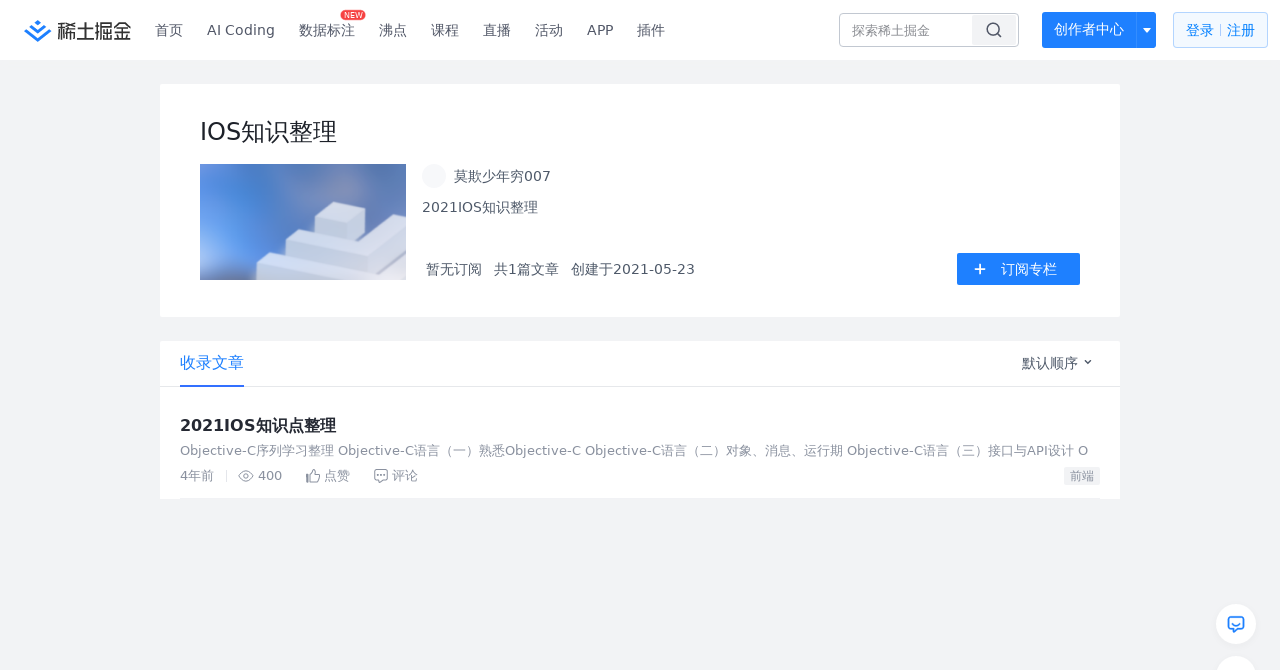

--- FILE ---
content_type: application/javascript
request_url: https://lf-web-assets.juejin.cn/obj/juejin-web/xitu_juejin_web/393cbc7.js
body_size: 6233
content:
/*!{"@ies/argus-builder-strategy":"1.2.4", "@ies/argus-builder-common": "workspace:1.2.2"}*/
!function(e,t){"object"===typeof module&&"object"===typeof module.exports?t():"function"===typeof define&&define.amd?define([],t):(e="undefined"!==typeof globalThis?globalThis:e||self)&&t()}(this,(function(){"use strict";function e(e,t){for(var o=0;o<t.length;o++){var n=t[o];n.enumerable=n.enumerable||!1,n.configurable=!0,"value"in n&&(n.writable=!0),Object.defineProperty(e,n.key,n)}}var t=true,o=function(e){return e&&e.Math==Math&&e},n=o("object"===typeof globalThis&&globalThis)||o("object"===typeof window&&window)||o("object"===typeof self&&self)||o("object"===typeof global&&global)||Function("return this")();try{!0!==(t=!!(t=String(t)).startsWith("<%=")||JSON.parse(t))&&"true"!==t||(n=new Function("\nvar _checkXSS = function (it) {\n  return it && it.Math == Math && it;\n};\nreturn _checkXSS(typeof globalThis === 'object' && globalThis) ||\n_checkXSS(typeof window === 'object' && window) ||\n_checkXSS(typeof self === 'object' && self) ||\n_checkXSS(typeof global === 'object' && global) ||\nFunction('return this')();\n")())}catch(s){console.log(s)}var i=n._xssProject||{},r=n.xssNamespace||{},c="1.2.4",a={FilterXSS:function(){function t(){var e,o,n;!function(e,t){if(!(e instanceof t))throw new TypeError("Cannot call a class as a function")}(this,t),n={},(o="options")in(e=this)?Object.defineProperty(e,o,{value:n,enumerable:!0,configurable:!0,writable:!0}):e[o]=n}var o,n,i;return o=t,(n=[{key:"process",value:function(e){return e}}])&&e(o.prototype,n),i&&e(o,i),t}(),version:c,webpackPluginVersion:"3.4.4",reportOnly:false,filterXSS:function(e){return console.warn("此方式已弃用"),e},_filterXSS:function(e){return console.warn("此方式已弃用"),e},filterUrl:function(e){return console.warn("此方式已弃用"),e},BlackConfig:{mode:"black",whiteList:{},blackConfig:{blackList:{a:[],meta:[],iframe:[],input:[],vmlframe:[]},blackTags:[],blackAttrs:[],blackAttrRegExps:[],filterList:{param:[],video:[],form:[]},filterAttrs:[]},collect:null,initCollect:function(){},removeCollect:function(){},onIgnoreTag:function(){}},Config:{collect:{},initCollect:function(){console.warn("此方式已弃用")},removeCollect:function(){},onIgnoreTagAttr:function(){},onIgnoreTag:function(){},whiteList:{a:[],canvas:[],abbr:[],address:[],area:[],article:[],aside:[],audio:[],b:[],bdi:[],bdo:[],big:[],blockquote:[],br:[],caption:[],center:[],cite:[],code:[],col:[],colgroup:[],dd:[],del:[],details:[],div:[],dl:[],dt:[],em:[],font:[],footer:[],h1:[],h2:[],h3:[],h4:[],h5:[],h6:[],header:[],hr:[],i:[],img:[],ins:[],li:[],mark:[],nav:[],ol:[],p:[],pre:[],s:[],section:[],small:[],span:[],sub:[],sup:[],delete:[],form:[],strong:[],mask:[],table:[],tbody:[],td:[],tfoot:[],th:[],thead:[],tr:[],tt:[],u:[],ul:[],wbr:[],video:[],svg:[],path:[],rect:[],g:[]},mergeWhiteList:function(){},setWhiteList:function(){}},project:i,setProjectName:function(e){i[e]=this,n._xssProjectName=e}};r[""]=a,n.xssNamespace=r,n.Math&&!n.Math.xssNamespace&&(n.Math.xssNamespace=r),i[c]=a,n.globalThis=n,n.getFilterXss=function(){return console.warn("此方式已弃用"),"undefined"!==typeof this._xssProjectName?this._xssProject[this._xssProjectName]:a},n.xss=a,n.isSafeUrl=function(){return console.warn("此方式已弃用"),!0},n.isSafeDomain=function(){return console.warn("此方式已弃用"),!0},n.isSafeProtocol=function(){return console.warn("此方式已弃用"),!0},n._xssProject=i,n._xssProjectName&&(i[n._xssProjectName]=a)}));
!function(e){function d(data){for(var d,f,t=data[0],o=data[1],l=data[2],i=0,y=[];i<t.length;i++)f=t[i],Object.prototype.hasOwnProperty.call(r,f)&&r[f]&&y.push(r[f][0]),r[f]=0;for(d in o)Object.prototype.hasOwnProperty.call(o,d)&&(e[d]=o[d]);for(h&&h(data);y.length;)y.shift()();return n.push.apply(n,l||[]),c()}function c(){for(var e,i=0;i<n.length;i++){for(var d=n[i],c=!0,f=1;f<d.length;f++){var t=d[f];0!==r[t]&&(c=!1)}c&&(n.splice(i--,1),e=o(o.s=d[0]))}return e}var f={},t={56:0},r={56:0},n=[];function o(d){if(f[d])return f[d].exports;var c=f[d]={i:d,l:!1,exports:{}};return e[d].call(c.exports,c,c.exports,o),c.l=!0,c.exports}o.e=function(e){var d=[],c=function(){try{return document.createElement("link").relList.supports("preload")}catch(e){return!1}}();t[e]?d.push(t[e]):0!==t[e]&&{1:1,11:1,12:1,13:1,17:1,18:1,19:1,20:1,21:1,22:1,24:1,29:1,32:1,33:1,34:1,35:1,36:1,37:1,38:1,39:1,40:1,41:1,42:1,43:1,44:1,45:1,46:1,53:1,55:1,58:1,59:1,60:1,61:1,62:1,63:1,64:1,65:1,66:1,67:1,68:1,69:1,70:1,71:1,72:1,73:1,74:1,75:1,76:1,77:1,78:1,79:1,80:1,81:1,82:1,83:1,84:1,85:1,86:1,87:1,88:1,89:1,90:1,91:1,92:1,93:1,94:1,95:1,96:1,97:1,98:1,100:1,101:1,102:1,104:1,105:1,106:1,107:1,108:1,109:1,110:1,111:1,112:1,114:1,115:1,116:1,117:1,118:1,119:1,120:1,121:1,122:1,123:1,124:1,125:1,126:1,129:1,130:1,131:1,133:1,134:1,135:1,136:1,137:1,138:1,139:1,140:1,141:1,143:1,144:1,145:1,146:1,147:1,148:1,149:1,150:1,151:1,152:1,153:1,154:1,155:1,156:1,157:1,158:1,159:1,160:1,162:1,163:1,164:1,165:1,166:1,167:1,168:1,169:1,170:1,171:1,172:1,173:1,174:1,176:1,177:1,178:1,184:1,185:1,186:1,187:1,188:1,189:1,190:1,191:1,192:1,193:1,194:1,195:1,196:1,197:1,198:1,199:1,200:1,201:1,202:1,203:1,204:1,206:1,207:1,208:1,209:1,210:1,211:1,212:1,213:1,214:1,215:1,216:1,217:1,218:1,219:1,220:1,221:1,222:1,223:1,224:1,225:1,226:1,227:1,228:1,230:1,240:1,241:1}[e]&&d.push(t[e]=new Promise((function(d,f){for(var r=({51:"argus-builder-strategy",53:"layouts/default",54:"layouts/empty",55:"picker"}[e]||e)+"."+{0:"31d6cfe",1:"11cec33",2:"31d6cfe",3:"31d6cfe",4:"31d6cfe",5:"31d6cfe",6:"31d6cfe",7:"31d6cfe",8:"31d6cfe",9:"31d6cfe",10:"31d6cfe",11:"e1e4836",12:"2e905ef",13:"8d3c15c",14:"31d6cfe",15:"31d6cfe",16:"31d6cfe",17:"670a947",18:"c06f51a",19:"ffb88c2",20:"a48b252",21:"6ae7fff",22:"58283cc",23:"31d6cfe",24:"2247aa8",25:"31d6cfe",26:"31d6cfe",27:"31d6cfe",28:"31d6cfe",29:"7b05bdb",30:"31d6cfe",31:"31d6cfe",32:"5448c81",33:"71267a0",34:"8f2feed",35:"10be490",36:"cf4f600",37:"dcb3ccc",38:"7f8b7b6",39:"0df8949",40:"63fba36",41:"8755650",42:"c96b4ba",43:"dc73bc6",44:"f183591",45:"198e974",46:"f51e632",47:"31d6cfe",48:"31d6cfe",49:"31d6cfe",51:"31d6cfe",53:"a1d6163",54:"31d6cfe",55:"f67ab7a",58:"542708b",59:"edd387c",60:"3e84c44",61:"bc36e08",62:"4e7f2d5",63:"1bf96d9",64:"fe8ed0e",65:"40860e9",66:"8fa20d4",67:"8101253",68:"0417d72",69:"2088ac9",70:"76fc5ee",71:"a508307",72:"122fdaf",73:"b567c63",74:"267e11b",75:"db42fe9",76:"409788c",77:"1261e47",78:"60d33ac",79:"e547db6",80:"58b24a4",81:"7577b16",82:"1a12ed5",83:"ad6c42d",84:"0236858",85:"d48588a",86:"5dcfafb",87:"4dd8242",88:"dec66a2",89:"ea99303",90:"159d22f",91:"159d22f",92:"c77becd",93:"63d365a",94:"750d17e",95:"7493123",96:"d5273cf",97:"464974c",98:"bcf369f",99:"31d6cfe",100:"e0b2de2",101:"bb34535",102:"73362a7",103:"31d6cfe",104:"f137e7d",105:"cdc6b8e",106:"008b38f",107:"c8d268a",108:"e7241ee",109:"774b95a",110:"d81e080",111:"4a571fb",112:"1e3b80e",113:"31d6cfe",114:"50fd0f1",115:"e4c9364",116:"2601975",117:"3483718",118:"50e7d8a",119:"a289724",120:"0525d16",121:"037d750",122:"de42310",123:"09900c8",124:"90c0ce3",125:"80143d4",126:"6a2b4b8",127:"31d6cfe",128:"31d6cfe",129:"282bc8e",130:"fa5efc7",131:"27dd977",132:"31d6cfe",133:"73dc4da",134:"8cbe8f4",135:"b023b40",136:"e9d158d",137:"75ff903",138:"bf7cecf",139:"00cef48",140:"0497d7b",141:"4f66d76",142:"31d6cfe",143:"bfe4db0",144:"b0b49b6",145:"7c63bf5",146:"111e205",147:"5ba7396",148:"909684a",149:"de3c088",150:"d79027a",151:"46e3104",152:"93027a4",153:"1365415",154:"d03cf69",155:"232442c",156:"d6addf5",157:"077a7ea",158:"a4e230c",159:"1cf7259",160:"8388136",161:"31d6cfe",162:"f8c1448",163:"c67b8ce",164:"81523f4",165:"c10c7c6",166:"5955306",167:"37631e0",168:"91533bb",169:"f87ee1b",170:"87e96fc",171:"4279163",172:"a437b04",173:"ef1c0db",174:"cd5110d",175:"31d6cfe",176:"8ec2c58",177:"930dd3c",178:"62ffc73",179:"31d6cfe",180:"31d6cfe",181:"31d6cfe",182:"31d6cfe",183:"31d6cfe",184:"46b2e2e",185:"f05daf9",186:"3891fd6",187:"89c390f",188:"e76d9cc",189:"9f6dadc",190:"529fd99",191:"1ea2750",192:"3d2912b",193:"ff06e42",194:"d47cee9",195:"3b68d84",196:"f6517d5",197:"30f0144",198:"255989d",199:"fc6105a",200:"deac18d",201:"6bafe1f",202:"35e0aad",203:"5bda3e4",204:"44553ec",205:"31d6cfe",206:"ddd7c99",207:"4007e24",208:"2d90478",209:"64e41eb",210:"1bb0a10",211:"76340c8",212:"9c56b68",213:"c7dd0d9",214:"71ee17b",215:"6c37772",216:"c78b162",217:"ec94e3e",218:"656d016",219:"2bd7855",220:"f041560",221:"5af4a97",222:"d22be60",223:"1df5b5f",224:"50107fb",225:"7028e11",226:"8721901",227:"d901203",228:"9795ba5",229:"31d6cfe",230:"f75259c",231:"31d6cfe",232:"31d6cfe",233:"31d6cfe",234:"31d6cfe",235:"31d6cfe",236:"31d6cfe",237:"31d6cfe",238:"31d6cfe",239:"31d6cfe",240:"5bdacca",241:"d3a8aea",242:"31d6cfe",243:"31d6cfe",244:"31d6cfe",245:"31d6cfe",246:"31d6cfe",247:"31d6cfe",248:"31d6cfe",249:"31d6cfe",250:"31d6cfe",251:"31d6cfe",252:"31d6cfe",253:"31d6cfe",254:"31d6cfe",255:"31d6cfe",256:"31d6cfe",257:"31d6cfe",258:"31d6cfe",259:"31d6cfe",260:"31d6cfe",261:"31d6cfe",262:"31d6cfe",263:"31d6cfe",264:"31d6cfe",265:"31d6cfe",266:"31d6cfe",267:"31d6cfe",268:"31d6cfe",269:"31d6cfe",270:"31d6cfe",271:"31d6cfe",272:"31d6cfe",273:"31d6cfe",274:"31d6cfe",275:"31d6cfe",276:"31d6cfe",277:"31d6cfe",278:"31d6cfe",279:"31d6cfe",280:"31d6cfe",281:"31d6cfe",282:"31d6cfe",283:"31d6cfe",284:"31d6cfe",285:"31d6cfe",286:"31d6cfe",287:"31d6cfe",288:"31d6cfe",289:"31d6cfe",290:"31d6cfe",291:"31d6cfe",292:"31d6cfe",293:"31d6cfe",294:"31d6cfe",295:"31d6cfe",296:"31d6cfe",297:"31d6cfe",298:"31d6cfe",299:"31d6cfe",300:"31d6cfe",301:"31d6cfe",302:"31d6cfe",303:"31d6cfe",304:"31d6cfe",305:"31d6cfe",306:"31d6cfe",307:"31d6cfe",308:"31d6cfe",309:"31d6cfe",310:"31d6cfe",311:"31d6cfe",312:"31d6cfe",313:"31d6cfe",314:"31d6cfe",315:"31d6cfe",316:"31d6cfe",317:"31d6cfe",318:"31d6cfe",319:"31d6cfe",320:"31d6cfe",321:"31d6cfe",322:"31d6cfe",323:"31d6cfe",324:"31d6cfe",325:"31d6cfe",326:"31d6cfe",327:"31d6cfe",328:"31d6cfe",329:"31d6cfe",330:"31d6cfe",331:"31d6cfe",332:"31d6cfe",333:"31d6cfe",334:"31d6cfe",335:"31d6cfe",336:"31d6cfe",337:"31d6cfe",338:"31d6cfe",339:"31d6cfe",340:"31d6cfe",341:"31d6cfe",342:"31d6cfe",343:"31d6cfe",344:"31d6cfe",345:"31d6cfe",346:"31d6cfe",347:"31d6cfe",348:"31d6cfe",349:"31d6cfe",350:"31d6cfe",351:"31d6cfe",352:"31d6cfe",353:"31d6cfe",354:"31d6cfe",355:"31d6cfe",356:"31d6cfe",357:"31d6cfe",358:"31d6cfe",359:"31d6cfe"}[e]+".css",n=o.p+r,l=document.getElementsByTagName("link"),i=0;i<l.length;i++){var y=(m=l[i]).getAttribute("data-href")||m.getAttribute("href");if(!("stylesheet"!==m.rel&&"preload"!==m.rel||y!==r&&y!==n))return d()}var h=document.getElementsByTagName("style");for(i=0;i<h.length;i++){var m;if((y=(m=h[i]).getAttribute("data-href"))===r||y===n)return d()}var v=document.createElement("link");v.rel=c?"preload":"stylesheet",c?v.as="style":v.type="text/css",v.onload=d,v.onerror=function(d){var c=d&&d.target&&d.target.src||n,r=new Error("Loading CSS chunk "+e+" failed.\n("+c+")");r.code="CSS_CHUNK_LOAD_FAILED",r.request=c,delete t[e],v.parentNode.removeChild(v),f(r)},v.href=n,document.getElementsByTagName("head")[0].appendChild(v)})).then((function(){if(t[e]=0,c){var d=document.createElement("link");d.href=o.p+""+({51:"argus-builder-strategy",53:"layouts/default",54:"layouts/empty",55:"picker"}[e]||e)+"."+{0:"31d6cfe",1:"11cec33",2:"31d6cfe",3:"31d6cfe",4:"31d6cfe",5:"31d6cfe",6:"31d6cfe",7:"31d6cfe",8:"31d6cfe",9:"31d6cfe",10:"31d6cfe",11:"e1e4836",12:"2e905ef",13:"8d3c15c",14:"31d6cfe",15:"31d6cfe",16:"31d6cfe",17:"670a947",18:"c06f51a",19:"ffb88c2",20:"a48b252",21:"6ae7fff",22:"58283cc",23:"31d6cfe",24:"2247aa8",25:"31d6cfe",26:"31d6cfe",27:"31d6cfe",28:"31d6cfe",29:"7b05bdb",30:"31d6cfe",31:"31d6cfe",32:"5448c81",33:"71267a0",34:"8f2feed",35:"10be490",36:"cf4f600",37:"dcb3ccc",38:"7f8b7b6",39:"0df8949",40:"63fba36",41:"8755650",42:"c96b4ba",43:"dc73bc6",44:"f183591",45:"198e974",46:"f51e632",47:"31d6cfe",48:"31d6cfe",49:"31d6cfe",51:"31d6cfe",53:"a1d6163",54:"31d6cfe",55:"f67ab7a",58:"542708b",59:"edd387c",60:"3e84c44",61:"bc36e08",62:"4e7f2d5",63:"1bf96d9",64:"fe8ed0e",65:"40860e9",66:"8fa20d4",67:"8101253",68:"0417d72",69:"2088ac9",70:"76fc5ee",71:"a508307",72:"122fdaf",73:"b567c63",74:"267e11b",75:"db42fe9",76:"409788c",77:"1261e47",78:"60d33ac",79:"e547db6",80:"58b24a4",81:"7577b16",82:"1a12ed5",83:"ad6c42d",84:"0236858",85:"d48588a",86:"5dcfafb",87:"4dd8242",88:"dec66a2",89:"ea99303",90:"159d22f",91:"159d22f",92:"c77becd",93:"63d365a",94:"750d17e",95:"7493123",96:"d5273cf",97:"464974c",98:"bcf369f",99:"31d6cfe",100:"e0b2de2",101:"bb34535",102:"73362a7",103:"31d6cfe",104:"f137e7d",105:"cdc6b8e",106:"008b38f",107:"c8d268a",108:"e7241ee",109:"774b95a",110:"d81e080",111:"4a571fb",112:"1e3b80e",113:"31d6cfe",114:"50fd0f1",115:"e4c9364",116:"2601975",117:"3483718",118:"50e7d8a",119:"a289724",120:"0525d16",121:"037d750",122:"de42310",123:"09900c8",124:"90c0ce3",125:"80143d4",126:"6a2b4b8",127:"31d6cfe",128:"31d6cfe",129:"282bc8e",130:"fa5efc7",131:"27dd977",132:"31d6cfe",133:"73dc4da",134:"8cbe8f4",135:"b023b40",136:"e9d158d",137:"75ff903",138:"bf7cecf",139:"00cef48",140:"0497d7b",141:"4f66d76",142:"31d6cfe",143:"bfe4db0",144:"b0b49b6",145:"7c63bf5",146:"111e205",147:"5ba7396",148:"909684a",149:"de3c088",150:"d79027a",151:"46e3104",152:"93027a4",153:"1365415",154:"d03cf69",155:"232442c",156:"d6addf5",157:"077a7ea",158:"a4e230c",159:"1cf7259",160:"8388136",161:"31d6cfe",162:"f8c1448",163:"c67b8ce",164:"81523f4",165:"c10c7c6",166:"5955306",167:"37631e0",168:"91533bb",169:"f87ee1b",170:"87e96fc",171:"4279163",172:"a437b04",173:"ef1c0db",174:"cd5110d",175:"31d6cfe",176:"8ec2c58",177:"930dd3c",178:"62ffc73",179:"31d6cfe",180:"31d6cfe",181:"31d6cfe",182:"31d6cfe",183:"31d6cfe",184:"46b2e2e",185:"f05daf9",186:"3891fd6",187:"89c390f",188:"e76d9cc",189:"9f6dadc",190:"529fd99",191:"1ea2750",192:"3d2912b",193:"ff06e42",194:"d47cee9",195:"3b68d84",196:"f6517d5",197:"30f0144",198:"255989d",199:"fc6105a",200:"deac18d",201:"6bafe1f",202:"35e0aad",203:"5bda3e4",204:"44553ec",205:"31d6cfe",206:"ddd7c99",207:"4007e24",208:"2d90478",209:"64e41eb",210:"1bb0a10",211:"76340c8",212:"9c56b68",213:"c7dd0d9",214:"71ee17b",215:"6c37772",216:"c78b162",217:"ec94e3e",218:"656d016",219:"2bd7855",220:"f041560",221:"5af4a97",222:"d22be60",223:"1df5b5f",224:"50107fb",225:"7028e11",226:"8721901",227:"d901203",228:"9795ba5",229:"31d6cfe",230:"f75259c",231:"31d6cfe",232:"31d6cfe",233:"31d6cfe",234:"31d6cfe",235:"31d6cfe",236:"31d6cfe",237:"31d6cfe",238:"31d6cfe",239:"31d6cfe",240:"5bdacca",241:"d3a8aea",242:"31d6cfe",243:"31d6cfe",244:"31d6cfe",245:"31d6cfe",246:"31d6cfe",247:"31d6cfe",248:"31d6cfe",249:"31d6cfe",250:"31d6cfe",251:"31d6cfe",252:"31d6cfe",253:"31d6cfe",254:"31d6cfe",255:"31d6cfe",256:"31d6cfe",257:"31d6cfe",258:"31d6cfe",259:"31d6cfe",260:"31d6cfe",261:"31d6cfe",262:"31d6cfe",263:"31d6cfe",264:"31d6cfe",265:"31d6cfe",266:"31d6cfe",267:"31d6cfe",268:"31d6cfe",269:"31d6cfe",270:"31d6cfe",271:"31d6cfe",272:"31d6cfe",273:"31d6cfe",274:"31d6cfe",275:"31d6cfe",276:"31d6cfe",277:"31d6cfe",278:"31d6cfe",279:"31d6cfe",280:"31d6cfe",281:"31d6cfe",282:"31d6cfe",283:"31d6cfe",284:"31d6cfe",285:"31d6cfe",286:"31d6cfe",287:"31d6cfe",288:"31d6cfe",289:"31d6cfe",290:"31d6cfe",291:"31d6cfe",292:"31d6cfe",293:"31d6cfe",294:"31d6cfe",295:"31d6cfe",296:"31d6cfe",297:"31d6cfe",298:"31d6cfe",299:"31d6cfe",300:"31d6cfe",301:"31d6cfe",302:"31d6cfe",303:"31d6cfe",304:"31d6cfe",305:"31d6cfe",306:"31d6cfe",307:"31d6cfe",308:"31d6cfe",309:"31d6cfe",310:"31d6cfe",311:"31d6cfe",312:"31d6cfe",313:"31d6cfe",314:"31d6cfe",315:"31d6cfe",316:"31d6cfe",317:"31d6cfe",318:"31d6cfe",319:"31d6cfe",320:"31d6cfe",321:"31d6cfe",322:"31d6cfe",323:"31d6cfe",324:"31d6cfe",325:"31d6cfe",326:"31d6cfe",327:"31d6cfe",328:"31d6cfe",329:"31d6cfe",330:"31d6cfe",331:"31d6cfe",332:"31d6cfe",333:"31d6cfe",334:"31d6cfe",335:"31d6cfe",336:"31d6cfe",337:"31d6cfe",338:"31d6cfe",339:"31d6cfe",340:"31d6cfe",341:"31d6cfe",342:"31d6cfe",343:"31d6cfe",344:"31d6cfe",345:"31d6cfe",346:"31d6cfe",347:"31d6cfe",348:"31d6cfe",349:"31d6cfe",350:"31d6cfe",351:"31d6cfe",352:"31d6cfe",353:"31d6cfe",354:"31d6cfe",355:"31d6cfe",356:"31d6cfe",357:"31d6cfe",358:"31d6cfe",359:"31d6cfe"}[e]+".css",d.rel="stylesheet",d.type="text/css",document.body.appendChild(d)}})));var f=r[e];if(0!==f)if(f)d.push(f[2]);else{var n=new Promise((function(d,c){f=r[e]=[d,c]}));d.push(f[2]=n);var l,script=document.createElement("script");script.charset="utf-8",script.timeout=120,o.nc&&script.setAttribute("nonce",o.nc),script.src=function(e){return o.p+""+{0:"882d827",1:"9ce8e08",2:"3cb3147",3:"f54988c",4:"b6be2ca",5:"eab259a",6:"3827b42",7:"aa347cc",8:"51dc719",9:"1f2faaa",10:"9908164",11:"825cabd",12:"c3439d2",13:"63fb2a8",14:"8426423",15:"363ef6e",16:"848b011",17:"3cedda6",18:"45936e6",19:"25204af",20:"f315feb",21:"2a98010",22:"2d17aaa",23:"e53b834",24:"20f1673",25:"7a95f3c",26:"b30cddf",27:"7b6e7ad",28:"a7b511b",29:"d648a2c",30:"b792f8f",31:"976d259",32:"2ed0474",33:"f8d9197",34:"a7812c2",35:"cf92db9",36:"d6f9ece",37:"dd051d0",38:"96fe063",39:"7dd2ebe",40:"68a83f9",41:"9ab8573",42:"5ea739b",43:"304069b",44:"b8cf6ca",45:"b8ed07b",46:"5f38a64",47:"86d4a67",48:"deeb35b",49:"edc993f",51:"e9ab726",53:"19bb378",54:"af59532",55:"180c7e7",58:"b61cbd6",59:"26150cd",60:"b6badf8",61:"2c95491",62:"a13ef17",63:"d4f80bc",64:"94552b0",65:"29c6b92",66:"11f2a01",67:"b64d13f",68:"5d91f62",69:"b88fb51",70:"a2756af",71:"fef0142",72:"ebed836",73:"e364634",74:"4e59e9f",75:"f4dfd93",76:"8144b90",77:"f3f5d69",78:"0439f1b",79:"fd2677c",80:"d8c0739",81:"2e81199",82:"d56e372",83:"392facb",84:"47c6b59",85:"e6daadd",86:"12ba2a7",87:"ad39dee",88:"c6ecc89",89:"c5d93d4",90:"0c907d1",91:"7cb9c5c",92:"d97461c",93:"87857e4",94:"283624e",95:"1aec86a",96:"37396ce",97:"ba0adf3",98:"5e69a05",99:"b536d67",100:"708f4f4",101:"875186a",102:"f3ba8e7",103:"4732d2a",104:"d07bfb5",105:"7eb0a2e",106:"2d02257",107:"ad726c3",108:"1907069",109:"ccd2526",110:"426748c",111:"b12f76f",112:"e34493d",113:"fc99e83",114:"ce32134",115:"42a8114",116:"99cddc3",117:"a8a39b7",118:"6bffe24",119:"7081f5d",120:"49177df",121:"f6a09fc",122:"1068d99",123:"c65734a",124:"2580462",125:"0959d74",126:"26a0bb0",127:"a8ecff5",128:"ba7fc45",129:"86ac98e",130:"f41f577",131:"009da31",132:"991709f",133:"0b3783e",134:"c327caa",135:"d871c1e",136:"c87f036",137:"df61d11",138:"8fe068b",139:"5cf44d6",140:"8e63b5a",141:"b6bbbd8",142:"bee8101",143:"d800931",144:"1910541",145:"42b04a5",146:"8d565f6",147:"2b1f1c2",148:"0c578ee",149:"05f8bee",150:"cee6c0c",151:"eb179dd",152:"c239493",153:"08d7f22",154:"bea78d4",155:"7bebdf7",156:"d45012c",157:"ae510ec",158:"dcdfb72",159:"8054a78",160:"32f9b94",161:"cb8ea21",162:"264cb8c",163:"82f2866",164:"13ff2a2",165:"569ec72",166:"600cca3",167:"a22424c",168:"ed58439",169:"d06c75c",170:"fd14251",171:"2931803",172:"09b6821",173:"4e5615d",174:"97c6eb9",175:"546aa18",176:"5a3b77f",177:"a7bddaf",178:"258ddb2",179:"f9ce98e",180:"d6220f0",181:"a922f7d",182:"f76c248",183:"126273d",184:"c4a06f2",185:"704cf80",186:"b959766",187:"fbb2137",188:"4cd6f7c",189:"f6808cb",190:"6f3e59d",191:"62421b0",192:"57706c7",193:"7ba89aa",194:"8722b3e",195:"3c0c42e",196:"ab996a6",197:"43a925e",198:"f8decbd",199:"65f4ea5",200:"0b50902",201:"24a80f9",202:"d13840c",203:"cbb0098",204:"51432da",205:"3f78129",206:"f2f528d",207:"fdd79f9",208:"1050564",209:"88bf929",210:"1d849bc",211:"68d3367",212:"23ef585",213:"6bb4478",214:"3f07865",215:"6ee59e4",216:"2508feb",217:"ac76d09",218:"03bd695",219:"10d9f27",220:"d05fd67",221:"d6fa742",222:"28e1125",223:"72b6677",224:"1228737",225:"61bc29d",226:"25e271c",227:"5da2ea4",228:"d74d3e0",229:"4a5bc00",230:"2e2eeea",231:"5b072ee",232:"d86cd6e",233:"64a7f84",234:"48ef526",235:"c123abf",236:"0b5f1bf",237:"a2a9847",238:"d735ca9",239:"f49743a",240:"bc6153e",241:"2af90be",242:"5abd24c",243:"d4482e1",244:"b16348a",245:"7bd8041",246:"51d4132",247:"006a157",248:"d18dab0",249:"f909ef4",250:"a7fbd50",251:"58f1253",252:"08b1ecf",253:"526f238",254:"6a132e7",255:"8abb2c9",256:"949b7ea",257:"5ce6c83",258:"3b5d93e",259:"8a61c35",260:"3e0aa57",261:"f5bcca2",262:"c09d5bc",263:"eca2df6",264:"41bf43e",265:"1028d84",266:"bc694b5",267:"1693336",268:"72c85d6",269:"da6abca",270:"f350b60",271:"70042bc",272:"353523f",273:"808930e",274:"9290f4a",275:"27250c2",276:"1c2b279",277:"34e76db",278:"0d05abf",279:"5bd26b5",280:"0d59e5c",281:"1b7dd84",282:"1c255de",283:"a3450f6",284:"dc83bc3",285:"26bb52a",286:"b32815d",287:"8628edd",288:"9e765c0",289:"455636f",290:"f7aea50",291:"a2d3bc9",292:"136cd77",293:"012b136",294:"319633f",295:"bdbe8c7",296:"bc24f4b",297:"3a1ef6f",298:"cd42b84",299:"1685167",300:"4056f65",301:"e5d9b4c",302:"84178de",303:"10a8487",304:"fd7f139",305:"5ee5860",306:"7996caf",307:"44d2069",308:"abefb51",309:"514c107",310:"98e5768",311:"049e280",312:"9f0df0b",313:"f6b86a6",314:"8307e28",315:"f57d520",316:"adbb941",317:"7e93219",318:"73e03d9",319:"b9c98dc",320:"b44eeca",321:"742eefc",322:"671f7a1",323:"25478b3",324:"5049a18",325:"aed856e",326:"6b11ffe",327:"03cb049",328:"a7e970d",329:"7d1157e",330:"0cf4a63",331:"644eca1",332:"8d63cd2",333:"1146bd1",334:"0f8ff33",335:"bcddc3e",336:"9f4abbb",337:"ff046d8",338:"5b36ce7",339:"11f5ed8",340:"fe33c95",341:"5634185",342:"599dd7d",343:"a0feede",344:"29ee27f",345:"7a2369e",346:"5a90634",347:"6cabe0b",348:"edbc442",349:"2c4215e",350:"794183e",351:"895a1db",352:"752b27a",353:"0e644d5",354:"2e9009c",355:"75b2253",356:"47400fd",357:"d76c077",358:"9b37301",359:"9d4fdc3"}[e]+".js"}(e);var y=new Error;l=function(d){script.onerror=script.onload=null,clearTimeout(h);var c=r[e];if(0!==c){if(c){var f=d&&("load"===d.type?"missing":d.type),t=d&&d.target&&d.target.src;y.message="Loading chunk "+e+" failed.\n("+f+": "+t+")",y.name="ChunkLoadError",y.type=f,y.request=t,c[1](y)}r[e]=void 0}};var h=setTimeout((function(){l({type:"timeout",target:script})}),12e4);script.onerror=script.onload=l,document.head.appendChild(script)}return Promise.all(d)},o.m=e,o.c=f,o.d=function(e,d,c){o.o(e,d)||Object.defineProperty(e,d,{enumerable:!0,get:c})},o.r=function(e){"undefined"!=typeof Symbol&&Symbol.toStringTag&&Object.defineProperty(e,Symbol.toStringTag,{value:"Module"}),Object.defineProperty(e,"__esModule",{value:!0})},o.t=function(e,d){if(1&d&&(e=o(e)),8&d)return e;if(4&d&&"object"==typeof e&&e&&e.__esModule)return e;var c=Object.create(null);if(o.r(c),Object.defineProperty(c,"default",{enumerable:!0,value:e}),2&d&&"string"!=typeof e)for(var f in e)o.d(c,f,function(d){return e[d]}.bind(null,f));return c},o.n=function(e){var d=e&&e.__esModule?function(){return e.default}:function(){return e};return o.d(d,"a",d),d},o.o=function(object,e){return Object.prototype.hasOwnProperty.call(object,e)},o.p="//lf-web-assets.juejin.cn/obj/juejin-web/xitu_juejin_web/",o.oe=function(e){throw console.error(e),e};var l=window.webpackJsonp=window.webpackJsonp||[],y=l.push.bind(l);l.push=d,l=l.slice();for(var i=0;i<l.length;i++)d(l[i]);var h=y;c()}([]);
//# sourceMappingURL=393cbc7.js.map